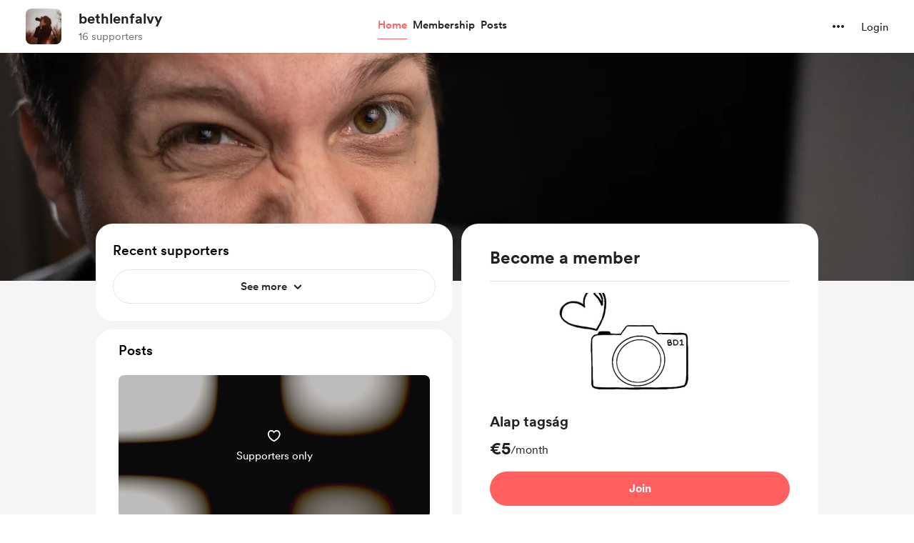

--- FILE ---
content_type: application/javascript
request_url: https://cdn.buymeacoffee.com/static/prod/11.3.9/build/assets/MembershipPaymentModal-987344f3.js
body_size: 16343
content:
import{r as n,b as se,o as s,c as d,a,u as t,h,n as L,F as re,p as De,t as i,x as B,g as Y,e as y,j as de,f as k,w as j,s as Pe,d as fe,i as q,v as J,y as We,C as Be,m as je,T as $e,W as ke,D as Qe}from"./app-faee6f7e.js";import{A as Xe}from"./Modal-331dd01c.js";import{_ as et}from"./PaymentModalLayout-ae69466e.js";import{_ as tt}from"./Arrow-7c7a912f.js";import{a as G}from"./appVariables-ad2859bc.js";import{h as o,p as Ae,r as Le}from"./BaseLayout-29ea15e3.js";import{A as ee}from"./Button-6449241e.js";import{_ as at}from"./Tooltip-5c497d12.js";import{R as Ie}from"./RadioButton-aaf0a436.js";import{f as rt}from"./featureTypes-fe0181f1.js";import{d as Te}from"./dateFormatHelper-a9905c50.js";import{_ as ie}from"./Input-6231eee1.js";import{_ as X}from"./InputError-6c7e244e.js";import{_ as ne}from"./_plugin-vue_export-helper-c27b6911.js";import{_ as Ue}from"./VisibleCaptcha-7968bd3c.js";import{i as ye,a as te}from"./ReCaptcha-8edec34c.js";import{S as st}from"./StripeCardElement-e7958c6b.js";import{_ as he}from"./Info-4d0f3ffc.js";import{_ as Ve}from"./ImageElement-3137a5e2.js";import{a as Oe}from"./SocialUsername-e18bb83d.js";import{s as Z}from"./stripePayment-09cba106.js";import{_ as lt}from"./PaymentLoader-5e67fbc2.js";import{_ as it}from"./lodash-2bc16a6b.js";import{a as nt}from"./StripePaymentElements-e4ecf211.js";import{_ as ot}from"./PageLoader-b90cdec9.js";import{_ as dt}from"./ModalClose-acca2279.js";import{s as ue}from"./shareUrls-77fffb40.js";import{a as ct}from"./appConfetti-35e1f47a.js";import{_ as mt}from"./ConfirmModal-76917771.js";const ut=["innerHTML"],ht={key:1,class:"text-sm text-dark font-cr-medium"},ft={class:"mb-3 relative pl-5 break-words last:mb-0"},yt=a("span",{"aria-hidden":"true",tabindex:"-1",class:"inline-block w-2 h-2 rounded-full bg-dark absolute left-0 top-2"},null,-1),pt=["aria-label"],vt={__name:"LevelContent",props:["levelDescription","levelBenefits","showFullContentInitially","fromPage"],emits:["updateShowFullContent"],setup(e,{emit:c}){let r=n(),u=n(!1);return se(()=>{G.IsBrowser&&(u.value=r.value.clientHeight>200)}),(l,f)=>(s(),d("div",{ref_key:"levelContent",ref:r,class:L(["relative",[e.fromPage=="paymentModal"?"rounded-2xl border border-solid border-dark/10 p-4":"",t(u)&&!e.showFullContentInitially&&e.fromPage=="paymentModal"?"max-h-[280px] overflow-hidden":""]])},[a("div",{class:L(["text-left",[t(u)&&!e.showFullContentInitially&&e.fromPage!="paymentModal"?"max-h-[280px] overflow-hidden":"",(e.fromPage=="paymentModal","")]])},[a("div",null,[t(o).sanitizeHtml(e.levelDescription).trim()!="<br>"?(s(),d("h3",{key:0,class:"font-cr-regular break-words text-sm leading-6 mb-2",innerHTML:t(o).sanitizeHtml(e.levelDescription).trim()},null,8,ut)):h("",!0),e.fromPage=="paymentModal"?(s(),d("p",ht,"Membership benefits")):h("",!0),e.levelBenefits?(s(),d("ul",{key:2,class:L([[e.fromPage=="paymentModal"?"mt-2":"mt-4"],"font-cr-regular text-sm ml-2"])},[(s(!0),d(re,null,De(JSON.parse(e.levelBenefits),w=>(s(),d("li",ft,[yt,a("h3",null,i(w.title),1)]))),256))],2)):h("",!0)])],2),t(u)&&!e.showFullContentInitially?(s(),d("div",{key:0,role:"button",tabindex:"0","aria-label":l.$t("lang.a11y.membership.see_more"),onClick:f[0]||(f[0]=w=>{B(u)?u.value=!1:u=!1,l.$emit("updateShowFullContent")}),class:L([[e.fromPage=="paymentModal"?"w-[98%] my-0 mx-auto right-0":"w-full"],"absolute flex items-center justify-center bottom-0 left-0 text-dark text-sm font-cr-medium cursor-pointer pt-5 tw-see-more-shadow hover:underline"])},[Y(i(l.$t("lang.common.see_more"))+" ",1),y(tt,{width:"30",class:"transform rotate-90 -ml-1",fillClass:"fill-dark"})],10,pt)):h("",!0)],2))}},N={MONTHLY:"monthly",YEARLY:"yearly",LIFETIME:"lifetime",GIVEAWAY:"giveaway"},bt={1:"Monthly",2:"Yearly",3:"LifeTime"},gt={class:"mt-6"},wt={key:0,class:"mt-5"},Ct=a("p",{class:"ml-4 font-cr-medium text-md text-dark"},"Pay annually",-1),_t={class:"ml-auto"},xt={class:"font-cr-medium text-[14px] text-dark"},$t={class:"font-cr-regular text-[13px] text-grey71"},kt={key:1,class:"ml-auto font-cr-medium text-[14px] text-dark"},Dt={key:2,class:"ml-auto font-cr-medium text-[14px] text-dark"},Pt={class:"relative group"},Lt={key:0,class:"lowercase ml-1 opacity-50 font-cr-book"},Tt={key:1,class:"text-[14px] text-grey71 font-cr-book mt-3 text-center"},Et={key:2,class:"flex justify-center text-sm font-cr-book mt-4"},St={class:"text-grey71"},Mt=["aria-label","href"],At={__name:"MembershipPaymentFirstStep",props:["creatorData","selectedLevel","currentUser","yearlyEnabled","isSwitch","isAFreeTrialPayment","membershipErrorCase"],emits:["close","triggerPaymentStep2"],setup(e,{emit:c}){const r=e;let u=n(r.membershipErrorCase?bt[r.membershipErrorCase.duration].toLowerCase():r.selectedLevel.price_lifetime_converted?N.LIFETIME:N.MONTHLY),l=n(!1),f=n("");n(!1),n(!1);let w=n(!1);n({}),n(null);let C=n(!1);n(!1);let S=de(()=>{let $=u.value===N.LIFETIME?r.selectedLevel.price_lifetime_converted:u.value===N.MONTHLY?r.selectedLevel.price_monthly_converted:r.selectedLevel.price_yearly_converted;return o.convertAmountToPay($)});se(()=>{l.value=Ae.paymentEnabledOrNot(r.creatorData).disablePayment,f.value=Ae.paymentEnabledOrNot(r.creatorData).tooltipText,r.membershipErrorCase&&M()});const T=()=>{C.value=!0},M=async()=>{if(!l.value){w.value=!0;try{const $=await Le.getAmountToPayMultiCurrency(r.creatorData.slug,S.value);if($.data.psp_amount){let P={...$.data,msg:"",support_visibility:1,coffee_count:1,feature_type:rt.MEMBERSHIP,duration:u.value===N.LIFETIME?3:u.value===N.MONTHLY?1:2,level_id:r.selectedLevel.id,total_amount:$.data.psp_amount_with_fee};c("triggerPaymentStep2",P,C.value),w.value=!1}}catch{w.value=!1}}};return($,P)=>(s(),d("div",null,[a("div",gt,[y(vt,{class:"mt-3",showFullContentInitially:!1,levelDescription:e.selectedLevel.description,levelBenefits:e.selectedLevel.benefits,fromPage:"paymentModal"},null,8,["levelDescription","levelBenefits"])]),!e.selectedLevel.price_lifetime_converted&&e.yearlyEnabled?(s(),d("div",wt,[a("div",{class:L(["rounded-2xl border-2 border-solid p-4 flex items-center mb-2 h-[67px] relative group",[t(u)==t(N).YEARLY?"border-pageTheme bg-pageTheme05":"border-dark/10"]])},[y(Ie,{class:"flex w-full mb-2",modelValue:t(u),checkedColor:"theme",value:t(N).YEARLY,name:"membershipType",id:t(N).YEARLY,"onUpdate:modelValue":[P[0]||(P[0]=A=>B(u)?u.value=A:u=A),T]},null,8,["modelValue","value","id"]),Ct,a("div",_t,[a("p",xt,i(t(o).userCurrencyConverted()+t(o).numberFormat(t(o).convertAmountToPay(e.selectedLevel.price_yearly_converted))+" "+$.$t("lang.membership.per_year")),1),a("p",$t,i(t(o).userCurrencyConverted()+t(o).numberFormat(t(o).convertAmountToPay(e.selectedLevel.price_yearly_converted)/12)+" "+$.$t("lang.membership.per_month")),1)])],2),a("div",{class:L(["rounded-2xl border-2 border-solid p-4 flex items-center h-[67px] relative group",[t(u)==t(N).MONTHLY&&e.yearlyEnabled?"border-pageTheme bg-pageTheme05":"border-dark/10"]])},[!e.selectedLevel.price_lifetime_converted&&e.yearlyEnabled?(s(),k(Ie,{key:0,class:"flex w-full mb-2",modelValue:t(u),checkedColor:"theme",value:t(N).MONTHLY,name:"membershipType",id:t(N).MONTHLY,"onUpdate:modelValue":[P[1]||(P[1]=A=>B(u)?u.value=A:u=A),T]},null,8,["modelValue","value","id"])):h("",!0),a("p",{class:L([{"ml-4":!e.selectedLevel.price_lifetime_converted&&e.yearlyEnabled},"font-cr-medium text-md text-dark"])},"Pay "+i(e.selectedLevel.price_lifetime_converted?"one-time":"monthly"),3),e.selectedLevel.price_lifetime_converted?(s(),d("p",Dt,i(t(o).userCurrencyConverted()+t(o).numberFormat(t(o).convertAmountToPay(e.selectedLevel.price_lifetime_converted))),1)):(s(),d("p",kt,i(t(o).userCurrencyConverted()+t(o).numberFormat(t(o).convertAmountToPay(e.selectedLevel.price_monthly_converted))+" "+$.$t("lang.membership.per_month")),1))],2)])):h("",!0),a("div",{class:L(`${e.isSwitch?"":"mt-5"}`)},[a("div",Pt,[y(at,{class:"w-4/5 py-3 bottom-15",tooltipText:t(f)?$.$t(t(f),{name:e.creatorData.name}):"",arrowPosition:"center"},null,8,["tooltipText"]),y(ee,{onClick:M,disabled:t(w),initiallyDisabled:t(l),class:"font-cr-bold text-sm w-full h-12 px-5 text-themeTextColor tw-theme-color-rounded-full mt-6",btnType:"primary"},{default:j(()=>[a("span",null,i(e.isAFreeTrialPayment?$.$t("lang.membership.start_free_trial"):`${$.$t("lang.membership.join")}
                            ${t(o).userCurrencyConverted()}${t(o).numberFormat(t(S))}`),1),!e.selectedLevel.price_lifetime_converted&&!e.isAFreeTrialPayment?(s(),d("span",Lt,i($.$t(t(u)===t(N).MONTHLY?"lang.membership.per_month":"lang.membership.per_year")),1)):h("",!0)]),_:1},8,["disabled","initiallyDisabled"])])],2),e.isAFreeTrialPayment?(s(),d("div",Tt,i($.$t("lang.membership.trial_ends_on_alert",{date:t(Te).addDays("today",7,"MMM DD")})),1)):h("",!0),e.currentUser?h("",!0):(s(),d("div",Et,[a("span",St,[Y(i($.$t("lang.common.already_a_member"))+" ",1),a("a",{"aria-label":$.$t("lang.a11y.common.login_page"),href:`${t(o).loginUrl()}`,class:"text-dark hover:underline"},i($.$t("lang.common.log_in")),9,Mt)])]))]))}},It={width:"18",height:"18",viewBox:"0 0 18 18",fill:"none",xmlns:"http://www.w3.org/2000/svg"},Ft=a("mask",{id:"mask0_377_3702",style:{"mask-type":"alpha"},maskUnits:"userSpaceOnUse",x:"0",y:"0",width:"18",height:"18"},[a("rect",{width:"18",height:"18",fill:"#D9D9D9"})],-1),Bt={mask:"url(#mask0_377_3702)"},jt={__name:"RoundedTick",props:["fillClass"],setup(e){return(c,r)=>(s(),d("svg",It,[Ft,a("g",Bt,[a("path",{d:"M7.95 13.45L13.2375 8.1625L12.1875 7.1125L7.95 11.35L5.8125 9.2125L4.7625 10.2625L7.95 13.45ZM9 17.5C7.9625 17.5 6.9875 17.3031 6.075 16.9094C5.1625 16.5156 4.36875 15.9813 3.69375 15.3063C3.01875 14.6313 2.48438 13.8375 2.09063 12.925C1.69687 12.0125 1.5 11.0375 1.5 10C1.5 8.9625 1.69687 7.9875 2.09063 7.075C2.48438 6.1625 3.01875 5.36875 3.69375 4.69375C4.36875 4.01875 5.1625 3.48438 6.075 3.09063C6.9875 2.69687 7.9625 2.5 9 2.5C10.0375 2.5 11.0125 2.69687 11.925 3.09063C12.8375 3.48438 13.6313 4.01875 14.3063 4.69375C14.9813 5.36875 15.5156 6.1625 15.9094 7.075C16.3031 7.9875 16.5 8.9625 16.5 10C16.5 11.0375 16.3031 12.0125 15.9094 12.925C15.5156 13.8375 14.9813 14.6313 14.3063 15.3063C13.6313 15.9813 12.8375 16.5156 11.925 16.9094C11.0125 17.3031 10.0375 17.5 9 17.5Z",class:L(e.fillClass)},null,2)])]))}},Ut={},Vt={width:"44px",height:"29px",viewBox:"0 0 44 29",version:"1.1",xmlns:"http://www.w3.org/2000/svg","xmlns:xlink":"http://www.w3.org/1999/xlink"},Ot=Pe('<title>card-icon-generic</title><desc>Created with Sketch.</desc><defs></defs><g id="Page-1" stroke="none" stroke-width="1" fill="none" fill-rule="evenodd"><g id="Desktop-HD-Copy" transform="translate(-509.000000, -352.000000)" fill="#515E80"><g id="Group-6" transform="translate(407.000000, 171.000000)"><g id="Group-2" transform="translate(102.000000, 170.000000)"><g id="card-icon-generic" transform="translate(0.000000, 11.000000)"><path d="M40.3333333,29 L3.66666667,29 C1.64144444,29 0,27.3772083 0,25.375 L0,3.625 C0,1.62279167 1.64144444,0 3.66666667,0 L40.3333333,0 C42.3585556,0 44,1.62279167 44,3.625 L44,25.375 C44,27.3772083 42.3585556,29 40.3333333,29 Z M15,8.3333333 C15,7.5973333 14.4524444,7 13.7777778,7 L5.22222222,7 C4.54755556,7 4,7.5973333 4,8.3333333 L4,13.6666667 C4,14.4026667 4.54755556,15 5.22222222,15 L13.7777778,15 C14.4524444,15 15,14.4026667 15,13.6666667 L15,8.3333333 Z" id="Shape" opacity="0.2"></path><path d="M37,23 L33,23 C31.5540269,23 31,22.552 31,22 C31,20.448 31.5540269,20 33,20 L37,20 C38.4459731,20 39,20.448 39,22 C39,22.552 38.4459731,23 37,23 Z M28,23 L24,23 C22.5540269,23 22,22.552 22,22 C22,20.448 22.5540269,20 24,20 L28,20 C29.4472098,20 30,20.448 30,22 C30,22.552 29.4472098,23 28,23 Z M19,23 L15,23 C13.5528757,23 13,22.552 13,22 C13,20.448 13.5528757,20 15,20 L19,20 C20.4471243,20 21,20.448 21,22 C21,22.552 20.4471243,23 19,23 Z M10,23 L6,23 C4.5540269,23 4,22.552 4,22 C4,20.448 4.5540269,20 6,20 L10,20 C11.4459731,20 12,20.448 12,22 C12,22.552 11.4459731,23 10,23 Z" id="Shape" opacity="0.302"></path></g></g></g></g></g>',4),Nt=[Ot];function Yt(e,c){return s(),d("svg",Vt,Nt)}const Ht=ne(Ut,[["render",Yt]]),Rt={},Zt={width:"70",viewBox:"0 0 51 3",fill:"none",xmlns:"http://www.w3.org/2000/svg"},Kt=Pe('<circle cx="1.5" cy="1.5" r="1.5" fill="#222222"></circle><circle cx="5.69922" cy="1.5" r="1.5" fill="#222222"></circle><circle cx="9.90039" cy="1.5" r="1.5" fill="#222222"></circle><circle cx="20.9004" cy="1.5" r="1.5" fill="#222222"></circle><circle cx="25.0996" cy="1.5" r="1.5" fill="#222222"></circle><circle cx="29.3008" cy="1.5" r="1.5" fill="#222222"></circle><circle cx="40.3008" cy="1.5" r="1.5" fill="#222222"></circle><circle cx="44.5" cy="1.5" r="1.5" fill="#222222"></circle><circle cx="48.7012" cy="1.5" r="1.5" fill="#222222"></circle>',9),Gt=[Kt];function zt(e,c){return s(),d("svg",Zt,Gt)}const qt=ne(Rt,[["render",zt]]),Fe="https://cdn.buymeacoffee.com/static/prod/11.3.9/build/assets/visa-b8c0f459.png",Jt="https://cdn.buymeacoffee.com/static/prod/11.3.9/build/assets/americanexpress-b7c45431.png",Wt="https://cdn.buymeacoffee.com/static/prod/11.3.9/build/assets/dinersclub-62f62b7e.png",Qt="https://cdn.buymeacoffee.com/static/prod/11.3.9/build/assets/discover-2f688cf8.png",Xt="https://cdn.buymeacoffee.com/static/prod/11.3.9/build/assets/jcb-fce28536.png",ea="https://cdn.buymeacoffee.com/static/prod/11.3.9/build/assets/mastercard-fcafd6c7.png",ta={class:"tex-dark"},aa={class:"text-base font-cr-bold"},ra={class:"text-sm font-cr-book mt-3"},sa={class:"mt-5 rounded-xl h-14 border-2 border-dark flex items-center"},la={class:"ml-4 mr-2"},ia=["src"],na={class:"font-cr-medium text-base ml-2 flex items-center"},oa={class:"font-cr-bold"},da={class:"mt-2 font-cr-regular text-sm text-start"},Ne={__name:"ConfirmCardPayment",props:["cardError","showPayLoader","stripeCustomer","disableBtn","showCaptchaError"],emits:["showAddNewCardOption","triggerConfirmSubscription"],setup(e,{emit:c}){const r=e,u=fe().props;let l=n(Fe);return se(()=>{switch(ye(u.settings),r.stripeCustomer.brand){case"visa":l.value=Fe;break;case"americanexpress":l.value=Jt;break;case"dinersclub":l.value=Wt;break;case"discover":l.value=Qt;break;case"jcb":l.value=Xt;break;case"mastercard":l.value=ea;break;default:l.value=""}}),(f,w)=>(s(),d("div",ta,[a("div",aa,i(f.$t("lang.payment.membership.confirm_your_payment")),1),a("div",ra,i(f.$t("lang.payment.membership.confirm_card_details")),1),a("div",sa,[a("div",la,[t(l)!==""?(s(),d("img",{key:0,src:t(l),class:"w-8"},null,8,ia)):(s(),k(Ht,{key:1,width:"30"}))]),a("div",na,[y(qt),a("span",oa,i(e.stripeCustomer.last4),1)])]),a("div",da,[a("span",{onClick:w[0]||(w[0]=C=>f.$emit("showAddNewCardOption")),class:"cursor-pointer text-grey71 underline decoration-grey71 hover:text-dark"},i(f.$t("lang.payment.membership.use_a_different_card")),1)]),e.cardError!=""?(s(),k(X,{key:0,message:f.$t(e.cardError),class:"mt-2 text-center"},null,8,["message"])):h("",!0),t(te).showVisibleCaptcha&&t(te).isCaptchaEnabledInPayment?(s(),k(Ue,{key:1,captchaError:e.showCaptchaError},null,8,["captchaError"])):h("",!0),y(ee,{onClick:w[1]||(w[1]=C=>f.$emit("triggerConfirmSubscription")),disabled:e.showPayLoader,initiallyDisabled:e.disableBtn,class:"flex font-cr-bold w-full h-12 px-5 text-white tw-dark-color-rounded-full mt-5",btnType:"dark"},{default:j(()=>[Y(i(f.$t("lang.common.confirm")),1)]),_:1},8,["disabled","initiallyDisabled"])]))}},ca={class:"text-base font-cr-bold"},ma={class:"mt-2"},ua={__name:"AddCardPayment",props:["cardElementLoadError","showStripeElements","cardError","nameOnCardError","showPayLoader","disableBtn","showCaptchaError","paymentForm","showNameOnCardError","selectedLevel","isAFreeTrialPayment"],emits:["triggerCreatePaymentMethod"],setup(e,{emit:c}){const r=fe().props;return se(async()=>{ye(r.settings)}),(u,l)=>(s(),d("div",null,[a("div",ca,i(u.$t("lang.payment.membership.payment_details")),1),e.cardElementLoadError!=""?(s(),k(X,{key:0,class:"my-1",message:e.cardElementLoadError},null,8,["message"])):h("",!0),q(a("div",ma,[q(y(st,{cardError:e.cardError},null,8,["cardError"]),[[J,e.showStripeElements]]),t(te).showVisibleCaptcha&&t(te).isCaptchaEnabledInPayment?(s(),k(Ue,{key:0,captchaError:e.showCaptchaError},null,8,["captchaError"])):h("",!0),y(ee,{onClick:l[0]||(l[0]=f=>u.$emit("triggerCreatePaymentMethod")),disabled:e.showPayLoader,initiallyDisabled:e.disableBtn,class:"flex font-cr-bold w-full h-12 px-5 text-white tw-dark-color-rounded-full mt-5",btnType:"dark"},{default:j(()=>[Y(i(u.$t(e.isAFreeTrialPayment?"lang.membership.start_free_trial":"lang.payment.pay")),1)]),_:1},8,["disabled","initiallyDisabled"])],512),[[J,e.showStripeElements]])]))}},ha={key:0},fa={class:"bg-white p-4 rounded-xl xs:w-full w-full"},ya={class:"animate-pulse"},pa=Pe('<div class="flex items-center justify-start"><div class="w-10 h-10 rounded-full bg-slate-200"></div><div class="flex flex-col items-start justify-center ml-2 gap-2"><div class="h-2 bg-slate-200 rounded w-20"></div><div class="h-2 bg-slate-200 rounded w-10"></div></div></div><div class="h-[1px] w-full bg-grey71 opacity-20 my-4"></div>',2),va={class:"flex flex-col items-stretch justify-start text-xs gap-1"},ba={class:"flex items-center justify-between"},ga=a("span",{class:"inline-block h-2 bg-slate-200 rounded w-10"},null,-1),wa=a("div",{class:"h-2 bg-slate-200 rounded w-10"},null,-1),Ca={class:"flex items-center justify-between"},_a=a("div",{class:"h-2 bg-slate-200 rounded w-10"},null,-1),xa=a("div",{class:"h-[1px] w-full bg-grey71 opacity-20 my-4"},null,-1),$a={class:"flex flex-col items-stretch justify-start text-xs gap-1"},ka={class:"flex items-center justify-between"},Da=a("div",{class:"h-2 bg-slate-200 rounded w-10"},null,-1),Pa=a("div",{class:"flex items-center justify-start"},[a("span",{class:"h-2 bg-slate-200 rounded w-50 mt-2"})],-1),La={key:1},Ta={class:"bg-white p-4 rounded-xl xs:w-full w-full"},Ea={class:"flex items-center justify-start"},Sa={class:"flex flex-col items-start justify-center ml-2"},Ma={class:"font-cr-bold text-sm"},Aa={class:"text-xs"},Ia=a("div",{class:"h-[1px] w-full bg-grey71 opacity-20 my-4"},null,-1),Fa={class:"flex flex-col items-stretch justify-start text-xs gap-1"},Ba={class:"flex items-center justify-between"},ja={class:"flex items-center justify-between"},Ua=a("div",{class:"h-[1px] w-full bg-grey71 opacity-20 my-4"},null,-1),Va={class:"flex flex-col items-stretch justify-start text-xs gap-1"},Oa={class:"flex items-center justify-between"},Na={class:"font-cr-bold"},Ya={class:"flex items-center justify-between"},Ye={__name:"ProRationCalc",props:["creatorData","showImage","previewDataLoading","previewData","selectedLevel","lifeTimePrice","payDetails"],setup(e){const c=e,r=l=>(l/100).toFixed(2),u=l=>{let f=r(l),w="";return f<0&&(w="- ",f=Math.abs(f)),w+o.getCurrencySymbol(c.previewData.currency.toUpperCase())+f};return(l,f)=>e.previewDataLoading?(s(),d("div",ha,[a("div",fa,[a("div",ya,[pa,a("div",va,[a("div",ba,[a("span",null,[ga,Y(" "+i(l.$t("lang.common.payment")),1)]),wa]),a("div",Ca,[a("span",null,i(l.$t("lang.payment.membership.one_time_credit")),1),_a])]),xa,a("div",$a,[a("div",ka,[a("span",null,i(l.$t("lang.common.total_due_today")),1),Da]),Pa])])])])):(s(),d("div",La,[a("div",Ta,[a("div",Ea,[e.creatorData&&e.creatorData.dp&&e.showImage?(s(),k(Ve,{key:0,src:e.creatorData.dp,alt:e.creatorData.slug,width:100,height:100,intrinsicSize:300,class:"w-10 h-10",imageClass:"border-4 border-white w-10 h-10 rounded-full"},null,8,["src","alt"])):h("",!0),a("div",Sa,[a("span",Ma,i(e.creatorData.name),1),a("span",Aa,i(e.selectedLevel.title),1)])]),Ia,a("div",Fa,[a("div",Ba,[a("span",null,i(e.lifeTimePrice?l.$t("lang.common.one_time"):e.payDetails.duration-1?l.$t("lang.payment.membership.yearly_payment"):l.$t("lang.payment.membership.monthly_payment")),1),a("span",null,i(u(e.previewData.new_mem_remaining)),1)]),a("div",ja,[a("span",null,i(l.$t("lang.payment.membership.one_time_credit")),1),a("span",null,i(u(e.previewData.credit_amount)),1)])]),Ua,a("div",Va,[a("div",Oa,[a("span",null,i(l.$t("lang.common.total_due_today")),1),a("span",Na,i(u(e.previewData.amount_due)),1)]),a("div",Ya,i(e.lifeTimePrice?l.$t("lang.payment.membership.membership_switch_due_price_lifetime",{due:u(e.previewData.amount_due),amount:u(e.previewData.new_mem_monthly)}):l.$t("lang.payment.membership.membership_switch_due_price",{due:u(e.previewData.amount_due),amount:u(e.previewData.new_mem_monthly)},e.payDetails.duration))+" ",1)])])]))}},Ha={class:"my-4 py-3 px-4 border border-greyE5 rounded bg-pageTheme05"},Ra={class:"flex justify-between"},Za={class:"flex"},Ka={class:"text-dark font-cr-book text-base"},Ga={class:"text-base text-pageTheme font-cr-medium ml-2 uppercase"},za={class:"font-cr-book text-dark text-base font-semibold"},qa={class:"text-dark font-cr-book text-base ml-6 mt-0.5 leading-5"},He={__name:"LifeTimeTile",props:["lifeTimePrice"],setup(e){const c=e;let r=o.convertAmountToPay(c.lifeTimePrice);return(u,l)=>(s(),d("div",Ha,[a("div",Ra,[a("div",Za,[a("div",null,[y(jt,{class:"mt-0.5 flex-shrink-0",fillClass:"fill-pageTheme"})]),a("div",Ka,[a("div",Ga,i(u.$t("lang.membership.life_time_membership")),1)])]),a("div",za,i(t(o).userCurrencyConverted()+t(o).numberFormat(t(r))),1)]),a("div",qa,i(u.$t("lang.membership.life_time_text")),1)]))}},Ja={class:"mt-4"},Wa={key:1},Qa={class:"relative mt-2 flex items-center justify-start mb-3"},Xa={key:2,class:"rounded-xl bg-greener/10 border border-solid border-greener/30 p-2.5 flex"},er={class:"ml-2 text-[14px] text-dark font-cr-book mt-[-2px]"},tr={class:"mt-5"},ar={key:4,class:"mt-2 flex items-start justify-start text-xs bg-[#A3851A0D] border rounded-lg p-2 border-[#A3851A40]"},rr={class:"mr-2 text-[#A3851A]"},sr={key:0,class:"bg-gray-100 flex flex-col items-center justify-center py-8 -mx-8 mt-4"},lr={key:1,class:"mt-5"},ir={__name:"MembershipPaymentForm",props:["creatorData","payDetails","currentUser","paymentForm","subscribedLevelId","lifeTimePrice","isSwitch","handlePreview","previewDataLoading","previewData","selectedLevel","showCard","isAFreeTrialPayment"],emits:["triggerShowPayLoader","triggerThankYou","switchMembership","handlePreview"],setup(e,{emit:c}){const r=e,u=fe().props;let l=n(!1),f=n(!1),w=n(),C=n(Number(r.payDetails.psp_amount)),S=n(!1),T=!1,M=!0,$=n(""),P=n(""),A=n([]),H=n(!1),V=n(!1),K=n(""),D=n({});n(!1);let E=n(!1),x=n(0),O=n(!1),ae=n(!1),U=n("");We(()=>r.payDetails,m=>{C.value=Number(m.psp_amount),le()});const R=de(()=>{const m=C.value<r.payDetails.psp_amount;return r.isSwitch&&(!m&&!r.showCard?c("handlePreview",C.value):c("disablePreview")),m});de(()=>{let m=membershipType.value===membershipTypes.LIFETIME?r.selectedLevel.price_lifetime_converted:membershipType.value===membershipTypes.MONTHLY?r.selectedLevel.price_monthly_converted:r.selectedLevel.price_yearly_converted;return o.convertAmountToPay(m)});let z=[{type:"twitter"},{type:"instagram"},{type:"tiktok"}],I=Be({email:r.currentUser?r.currentUser.data.email:"",name_on_card:null});const F=()=>{I.errors.email="",W("email",I.email)},W=async(m,_)=>{D[m]=_,G.IsBrowser&&o.setCookieValue("paymentDataMem-"+r.creatorData.project_id,JSON.stringify(D))},Q=()=>{if(r.creatorData.stripe_account_id&&r.creatorData.stripe_account_complete)var m=r.creatorData.currency_converted,_=r.creatorData.stripe_account_id,g="/api/v1/user/stripe-customer?currency="+m+"&connect_id="+_;else var g="/api/v1/user/stripe-customer";axios.get(g).then(me=>{let Me=me.data;me.data&&(f.value=!!Me.stripe_id,w.value=Me)}).catch(()=>{})},pe=()=>{E.value=U.value[0]==="@",O.value=U.value[0]==="@"&&U.value.length===1,U.value.replace(/@/,"").trim().length?(W("name",U.value),E.value&&W("name_type",x.value)):(W("name",""),W("name_type",-1))},ve=m=>{x.value=m,W("name_type",x.value),G.IsBrowser&&document.querySelector(".mem-name-field").focus()};se(async()=>{console.log(R.value),ye(u.settings);let m={elementLoadedEvent:ge,cardChangEvent:we,cardError:Ce,clearError:Ge,triggerInitPayment:b,stopLoader:oe,showThankYou:Ze,showErrors:Ke,handleCaptchaFailure:ze,nameOnCardError:Ee};Z.defineCallBacks(m),le();try{await Z.initStripe(),be()}catch{}r.currentUser&&Q(),D=G.IsBrowser&&o.getCookieValue("paymentDataMem-"+r.creatorData.project_id)?JSON.parse(o.getCookieValue("paymentDataMem-"+r.creatorData.project_id)):{},Object.keys(D).length!==0&&(U.value=D.name?D.name:"",I.email=D.email,D.hasOwnProperty("name_type")&&D.name_type!=-1&&(E.value=!0,x.value=D.name_type))});const le=()=>{Z.defineData(r.creatorData,r.payDetails,r.currentUser,I)},be=()=>{Z.generateStripeButton()},ge=()=>{S.value=!0},we=(m,_,g)=>{P.value="",M=_,T=g,m&&xe(m)},Ce=m=>{S.value=!1,$.value=m},ce=()=>(V.value=!1,R.value?!1:te.showVisibleCaptcha&&te.isCaptchaEnabledInPayment&&Z.checkRecaptchaVerifiedOrNot()?(V.value=Z.checkRecaptchaVerifiedOrNot(),!1):!0),_e=()=>{le(),ce()&&o.validationCheck(I).then(()=>{if(!T||M){xe("lang.error.card_error");return}Se(),Z.createPaymentMethod(v)}).catch(m=>{})},v=async m=>{m.error?(m.error.code==="email_invalid"?A.value.push(m.error.message):xe(m.error.message),oe()):await Z.paymentStart(m.paymentMethod.id)},p=async()=>{ce()&&(Se(),await Z.paymentStart(w.value.payment_method_id))},b=async()=>{var m;try{U.value.trim().length&&(I.name=U.value);let _={};r.payDetails.psp_amount==C.value?_.data=r.payDetails:_=await Le.getAmountToPayMultiCurrency(r.creatorData.slug,C.value);let g={..._.data,membership_amount:_.data.amount,membership_amount_with_fee:_.data.amount_with_fee,switch_sub_id:r.subscribedLevelId,is_saved_card:w&&!!((m=w.value)!=null&&m.payment_method_id)};r.isAFreeTrialPayment&&(g.trial_period=7),g.psp_amount_with_fee&&(g.total_amount=g.psp_amount_with_fee,g.total_amount_converted=g.psp_amount_with_fee),E.value&&I.name&&I.name.replace(/@/,"").trim().length&&(g.profile_full_name_type=z[x.value].type),delete g.amount,delete g.amount_with_fee;const me=await Z.initPaymentMembership(g,r.showCard);Z.successPaymentMembership(me,Re,r.showCard)}catch(_){oe(),Z.handleFirstRequestError(_)}},Re=m=>{m&&(A.value.push(m.message),oe())},Ze=m=>{m.json&&c("triggerThankYou",m.json)},Ee=m=>{K.value=m},xe=m=>{P.value=m},Ke=m=>{A.value=m},Ge=()=>{A.value=[]},ze=()=>{V.value=!0,oe()},Se=()=>{l.value=!0,c("triggerShowPayLoader",l.value)},oe=()=>{l.value=!1,c("triggerShowPayLoader",l.value)},qe=()=>{r.previewDataLoading||R.value||(c("switchMembership"),H.value=!0)},Je=m=>{m.key==="ArrowDown"&&C.value<=0&&m.preventDefault()};return(m,_)=>(s(),d("div",Ja,[a("div",null,[e.lifeTimePrice?(s(),k(He,{key:0,lifeTimePrice:e.lifeTimePrice},null,8,["lifeTimePrice"])):h("",!0),e.isAFreeTrialPayment?h("",!0):(s(),d("div",Wa,[a("div",{class:L(["text-base font-cr-bold",{"font-cr-bold":!e.isSwitch,"font-cr-book text-sm":e.isSwitch}])},i(m.$t("lang.payment.membership.choose_what_you_pay")),3),a("div",Qa,[a("div",{class:L(["font-cr-book absolute w-12 border-r border-r-greyE5 h-13 flex justify-center items-center",t(o).userCurrencyConverted().length>1?"text-xs":"text-sm"])},i(t(o).userCurrencyConverted()),3),y(ie,{type:"number",placeholder:`${t(o).numberFormat(e.payDetails.psp_amount)}+`,hasError:R.value,inputBorder:"black",inputCssType:"white-input",modelValue:t(C),"onUpdate:modelValue":_[0]||(_[0]=g=>B(C)?C.value=g:C=g),modelModifiers:{number:!0},onKeydown:Je,onKeypress:_[1]||(_[1]=g=>t(o).disableDecimalPoints(g)),class:"bg-white w-full !pl-14 text-xl !font-cr-bold placeholder:text-base placeholder:font-cr-book"},null,8,["placeholder","hasError","modelValue"])]),R.value?(s(),d("div",{key:0,class:L(["text-sm font-cr-book",R.value?"text-error":""])},i(e.lifeTimePrice?m.$t("lang.payment.membership.minimum_membership_price",{amount:t(o).numberFormat(e.payDetails.psp_amount),currency:t(o).userCurrencyConverted()}):m.$t("lang.payment.membership.minimum_membership_price_duration",{amount:t(o).numberFormat(e.payDetails.psp_amount),currency:t(o).userCurrencyConverted()},e.payDetails.duration)),3)):h("",!0)])),e.isAFreeTrialPayment?(s(),d("div",Xa,[y(he,{width:19,height:19,color:"#61BA47",class:"flex-shrink-0"}),a("div",er,i(m.$t("lang.membership.trial_runs_through",{date:t(Te).addDays("today",7,"MMM DD"),amt:t(o).userCurrencyConverted()+t(C)})),1)])):h("",!0),e.currentUser?h("",!0):(s(),d(re,{key:3},[a("div",tr,[y(ie,{placeholder:m.$t("lang.common.email"),type:"email",modelValue:t(I).email,"onUpdate:modelValue":_[2]||(_[2]=g=>t(I).email=g),hasError:t(I).errors.email,onInput:F,onFocus:_[3]||(_[3]=g=>B(ae)?ae.value=!0:ae=!0),onKeydown:_[4]||(_[4]=g=>t(o).triggerEnterKeyEvent(g,m.calculateAmountToPay))},null,8,["placeholder","modelValue","hasError"]),t(I).errors.email?(s(),k(X,{key:0,class:"my-1",message:m.$t(t(I).errors.email)},null,8,["message"])):h("",!0)]),a("div",{class:L(["relative",t(ae)?"mt-5 transition-all ease-out duration-500 h-auto opacity-100":"h-0 opacity-0"])},[y(ie,{placeholder:m.$t("lang.placeholder.name_or_twitter"),type:"text",class:L(["mem-name-field",t(E)?"!pl-[50px]":"!pl-3"]),modelValue:t(U),"onUpdate:modelValue":_[5]||(_[5]=g=>B(U)?U.value=g:U=g),onBlur:_[6]||(_[6]=je(g=>B(O)?O.value=!1:O=!1,["prevent"])),hasError:t(I).errors.name,onKeydown:_[7]||(_[7]=g=>t(o).triggerEnterKeyEvent(g,m.calculateAmountToPay)),onInput:_[8]||(_[8]=g=>pe())},null,8,["placeholder","class","modelValue","hasError"]),y(Oe,{onSwitchSocial:ve,fromPage:"membership",isUsernameSocial:t(E),selectedSocial:t(x),toolTipActive:t(O)},null,8,["isUsernameSocial","selectedSocial","toolTipActive"]),t(I).errors.name?(s(),k(X,{key:0,class:"my-1",message:m.$t(t(I).errors.name)},null,8,["message"])):h("",!0)],2)],64)),e.isSwitch&&!e.showCard?(s(),d("div",ar,[a("div",rr,[y(he,{class:"ml-1 w-4 fill-[#A3851A]"})]),a("div",null,i(m.$t("lang.membership.level_switch_access")),1)])):h("",!0)]),e.isSwitch&&!e.showCard?(s(),d("div",sr,[y(Ye,{lifeTimePrice:e.lifeTimePrice,selectedLevel:e.selectedLevel,creatorData:e.creatorData,showImage:!0,previewDataLoading:e.previewDataLoading,previewData:e.previewData,payDetails:e.payDetails,class:"w-full px-8"},null,8,["lifeTimePrice","selectedLevel","creatorData","previewDataLoading","previewData","payDetails"])])):h("",!0),!e.isSwitch||e.showCard?(s(),d("div",lr,[t(f)?(s(),k(Ne,{key:0,cardError:t(P),showPayLoader:t(l),stripeCustomer:t(w),disableBtn:R.value,showCaptchaError:t(V),onTriggerConfirmSubscription:p,onShowAddNewCardOption:_[9]||(_[9]=g=>B(f)?f.value=!1:f=!1)},null,8,["cardError","showPayLoader","stripeCustomer","disableBtn","showCaptchaError"])):h("",!0),q(y(ua,{onTriggerCreatePaymentMethod:_e,showCaptchaError:t(V),disableBtn:R.value,showPayLoader:t(l),cardElementLoadError:t($),showStripeElements:t(S),cardError:t(P),isAFreeTrialPayment:e.isAFreeTrialPayment,nameOnCardError:t(K),showNameOnCardError:Ee,paymentForm:t(I),selectedLevel:e.selectedLevel},null,8,["showCaptchaError","disableBtn","showPayLoader","cardElementLoadError","showStripeElements","cardError","isAFreeTrialPayment","nameOnCardError","paymentForm","selectedLevel"]),[[J,!t(f)]]),(s(!0),d(re,null,De(t(A),g=>(s(),k(X,{class:"text-center mt-3",message:g},null,8,["message"]))),256))])):(s(),k(ee,{key:2,onClick:qe,disabled:t(H),initiallyDisabled:e.previewDataLoading||R.value,class:"font-cr-bold w-full h-12 px-5 text-white tw-dark-color-rounded-full mt-5 bg-dark rounded-full flex items-center justify-center",btnType:"dark"},{default:j(()=>[Y(i(m.$t("lang.membership.switch_membership")),1)]),_:1},8,["disabled","initiallyDisabled"]))]))}},nr={class:"mt-4"},or={key:1,class:"mb-4"},dr={class:"relative mt-2 flex items-center justify-start mb-3"},cr={key:2,class:"rounded-xl bg-greener/10 border border-solid border-greener/30 p-2.5 flex mb-4"},mr={class:"ml-2 text-[14px] text-dark font-cr-book mt-[-2px]"},ur={class:"expressCheckoutElement"},hr={key:4,class:"mt-2 flex items-start justify-start text-xs bg-[#A3851A0D] border rounded-lg p-2 border-[#A3851A40]"},fr={class:"mr-2 text-[#A3851A]"},yr={key:0,class:"bg-gray-100 flex flex-col items-center justify-center py-8 -mx-8 mt-4"},pr={__name:"MembershipPaymentFormPE",props:["creatorData","payDetails","currentUser","subscribedLevelId","lifeTimePrice","isSwitch","handlePreview","previewDataLoading","previewData","selectedLevel","showCard","isAFreeTrialPayment","membershipErrorCase","changedDuration"],emits:["triggerShowPayLoader","triggerThankYou","switchMembership","handlePreview","triggerSimplePayLoader","triggerPayLoader"],setup(e,{emit:c}){const r=e,u=fe().props;let l=n(!1),f=n(!1),w=n(),C=n(r.membershipErrorCase&&!r.changedDuration?Number(r.membershipErrorCase.amount_details.psp_amount):Number(r.payDetails.psp_amount));n(!1),n("");let S=n(""),T=n([]),M=n(!1),$=n(!1);n("");let P=n({});n(!1);let A=n(!1),H=n(0),V=n(!1),K=n(!1),D=n(""),E=n(!1),x=n(!0),O=0,ae=n({}),U=n(r.payDetails),R=n(!1);const z=de(()=>{const v=C.value<r.payDetails.psp_amount;return r.isSwitch&&(!v&&!r.showCard?c("handlePreview",C.value):c("disablePreview")),v});let I=[{type:"twitter"},{type:"instagram"},{type:"tiktok"}],F=Be({email:r.currentUser?r.currentUser.data.email:"",name_on_card:null});const W=()=>{F.errors.email="",Q("email",F.email)},Q=async(v,p)=>{P[v]=p,G.IsBrowser&&o.setCookieValue("paymentDataMem-"+r.creatorData.project_id,JSON.stringify(P))},pe=()=>{A.value=D.value[0]==="@",V.value=D.value[0]==="@"&&D.value.length===1,D.value.replace(/@/,"").trim().length?(Q("name",D.value),A.value&&Q("name_type",H.value),F.name=D.value):(Q("name",""),Q("name_type",-1),delete F.name)},ve=v=>{H.value=v,Q("name_type",H.value),G.IsBrowser&&document.querySelector(".mem-name-field").focus()};se(async()=>{console.log("checkAmountIsLess: ",z.value),ye(u.settings),P=G.IsBrowser&&o.getCookieValue("paymentDataMem-"+r.creatorData.project_id)?JSON.parse(o.getCookieValue("paymentDataMem-"+r.creatorData.project_id)):{},Object.keys(P).length!==0&&(D.value=P.name?P.name:"",F.email=P.email,P.hasOwnProperty("name_type")&&P.name_type!=-1&&(A.value=!0,H.value=P.name_type)),le(),r.changedDuration&&(R.value=!0)});const le=async()=>{var v;try{let p={};r.payDetails.psp_amount==C.value?p.data=r.payDetails:p=await Le.getAmountToPayMultiCurrency(r.creatorData.slug,C.value);let b={...p.data,membership_amount:p.data.amount,membership_amount_with_fee:p.data.amount_with_fee,switch_sub_id:r.subscribedLevelId,is_saved_card:w&&!!((v=w.value)!=null&&v.payment_method_id)};U.value={...p.data,total_amount:p.data.psp_amount_with_fee},r.isAFreeTrialPayment&&(b.trial_period=7),b.psp_amount_with_fee&&(b.total_amount=b.psp_amount_with_fee,b.total_amount_converted=b.psp_amount_with_fee),A.value&&F.name&&F.name.replace(/@/,"").trim().length&&(b.profile_full_name_type=I[H.value].type),delete b.amount,delete b.amount_with_fee,ae.value=b}catch{we()}},be=v=>{v.json&&c("triggerThankYou",v.json)},ge=v=>{if(o.checkIsMobile())x.value=v;else{var p=document.querySelector(".membershipPaymentModal .tw-modal-content");p.style.top=0,x.value=v,c("triggerSimplePayLoader",v);var b=p.getBoundingClientRect();O=b.top,v?p.style.top=O+"px":p.style.top=0}},we=()=>{l.value=!1,c("triggerShowPayLoader",l.value)},Ce=()=>{r.previewDataLoading||z.value||(c("switchMembership"),M.value=!0)},ce=v=>{v.key==="ArrowDown"&&C.value<=0&&v.preventDefault()},_e=it.debounce(()=>{z.value||le()},600);return(v,p)=>(s(),d("div",nr,[a("div",null,[e.lifeTimePrice?(s(),k(He,{key:0,lifeTimePrice:e.lifeTimePrice},null,8,["lifeTimePrice"])):h("",!0),e.isAFreeTrialPayment?h("",!0):(s(),d("div",or,[a("div",{class:L(["text-base font-cr-bold",{"font-cr-bold":!e.isSwitch,"font-cr-book text-sm":e.isSwitch}])},i(v.$t("lang.payment.membership.choose_what_you_pay")),3),a("div",dr,[a("div",{class:L(["font-cr-book absolute w-12 border-r border-r-greyE5 h-13 flex justify-center items-center",t(o).userCurrencyConverted().length>1?"text-xs":"text-sm"])},i(t(o).userCurrencyConverted()),3),y(ie,{type:"number",placeholder:`${t(o).numberFormat(e.payDetails.psp_amount)}+`,hasError:z.value,inputBorder:"black",inputCssType:"white-input",modelValue:t(C),"onUpdate:modelValue":p[0]||(p[0]=b=>B(C)?C.value=b:C=b),modelModifiers:{number:!0},onInput:t(_e),onKeydown:ce,onKeypress:p[1]||(p[1]=b=>t(o).disableDecimalPoints(b)),class:"bg-white w-full !pl-14 text-xl !font-cr-bold placeholder:text-base placeholder:font-cr-book"},null,8,["placeholder","hasError","modelValue","onInput"])]),z.value?(s(),d("div",{key:0,class:L(["text-sm font-cr-book",z.value?"text-error":""])},i(e.lifeTimePrice?v.$t("lang.payment.membership.minimum_membership_price",{amount:t(o).numberFormat(e.payDetails.psp_amount),currency:t(o).userCurrencyConverted()}):v.$t("lang.payment.membership.minimum_membership_price_duration",{amount:t(o).numberFormat(e.payDetails.psp_amount),currency:t(o).userCurrencyConverted()},e.payDetails.duration)),3)):h("",!0)])),e.isAFreeTrialPayment?(s(),d("div",cr,[y(he,{width:19,height:19,color:"#61BA47",class:"flex-shrink-0"}),a("div",mr,i(v.$t("lang.membership.trial_runs_through",{date:t(Te).addDays("today",7,"MMM DD"),amt:t(o).userCurrencyConverted()+t(C)})),1)])):h("",!0),e.isSwitch?h("",!0):(s(),d(re,{key:3},[y($e,{name:"slide-fade",mode:"out-in"},{default:j(()=>[q(a("div",ur,null,512),[[J,!t(x)]])]),_:1}),y($e,{name:"slide-fade",mode:"out-in"},{default:j(()=>[q(y(lt,{customClass:e.currentUser?"":"pb-6"},null,8,["customClass"]),[[J,!t(x)]])]),_:1})],64)),y($e,{name:"slide-fade",mode:"out-in"},{default:j(()=>[t(x)?(s(),k(ot,{key:0,extraClass:"h-50 pt-20",loaderColor:"lds-ring",sizeClass:"w-10 h-10"})):h("",!0)]),_:1}),q(a("div",null,[e.currentUser?h("",!0):(s(),d(re,{key:0},[a("div",null,[y(ie,{placeholder:v.$t("lang.common.email"),type:"email",modelValue:t(F).email,"onUpdate:modelValue":p[2]||(p[2]=b=>t(F).email=b),hasError:t(F).errors.email,onInput:W,onFocus:p[3]||(p[3]=b=>B(K)?K.value=!0:K=!0),onKeydown:p[4]||(p[4]=b=>t(o).triggerEnterKeyEvent(b,v.calculateAmountToPay))},null,8,["placeholder","modelValue","hasError"]),t(F).errors.email?(s(),k(X,{key:0,class:"my-1",message:v.$t(t(F).errors.email)},null,8,["message"])):h("",!0)]),a("div",{class:L(["relative",t(K)?"mt-5 transition-all ease-out duration-500 h-auto opacity-100":"h-0 opacity-0"])},[y(ie,{placeholder:v.$t("lang.placeholder.name_or_twitter"),type:"text",class:L(["mem-name-field",t(A)?"!pl-[50px]":"!pl-3"]),modelValue:t(D),"onUpdate:modelValue":p[5]||(p[5]=b=>B(D)?D.value=b:D=b),onBlur:p[6]||(p[6]=je(b=>B(V)?V.value=!1:V=!1,["prevent"])),hasError:t(F).errors.name,onKeydown:p[7]||(p[7]=b=>t(o).triggerEnterKeyEvent(b,v.calculateAmountToPay)),onInput:p[8]||(p[8]=b=>pe())},null,8,["placeholder","class","modelValue","hasError"]),y(Oe,{onSwitchSocial:ve,fromPage:"membership",isUsernameSocial:t(A),selectedSocial:t(H),toolTipActive:t(V)},null,8,["isUsernameSocial","selectedSocial","toolTipActive"]),t(F).errors.name?(s(),k(X,{key:0,class:"my-1",message:v.$t(t(F).errors.name)},null,8,["message"])):h("",!0)],2)],64))],512),[[J,!t(x)]]),e.isSwitch&&!e.showCard?(s(),d("div",hr,[a("div",fr,[y(he,{class:"ml-1 w-4 fill-[#A3851A]"})]),a("div",null,i(v.$t("lang.membership.level_switch_access")),1)])):h("",!0)]),e.isSwitch&&!e.showCard?(s(),d("div",yr,[y(Ye,{lifeTimePrice:e.lifeTimePrice,selectedLevel:e.selectedLevel,creatorData:e.creatorData,showImage:!0,previewDataLoading:e.previewDataLoading,previewData:e.previewData,payDetails:e.payDetails,class:"w-full px-8"},null,8,["lifeTimePrice","selectedLevel","creatorData","previewDataLoading","previewData","payDetails"])])):h("",!0),!e.isSwitch||e.showCard?(s(),d("div",{key:1,class:L({"mt-5":!e.currentUser||t(f)})},[q(a("div",null,[t(f)?(s(),k(Ne,{key:0,cardError:t(S),showPayLoader:t(l),stripeCustomer:t(w),disableBtn:z.value,showCaptchaError:t($),onTriggerConfirmSubscription:v.triggerConfirmSubscription,onShowAddNewCardOption:p[9]||(p[9]=b=>B(f)?f.value=!1:f=!1)},null,8,["cardError","showPayLoader","stripeCustomer","disableBtn","showCaptchaError","onTriggerConfirmSubscription"])):h("",!0),q(y(nt,{creatorData:e.creatorData,currentUser:e.currentUser,payDetails:t(U),additionalPayload:t(ae),freePurchase:"",stripePaymentForm:t(F),monthlySupport:!1,fromPage:"membership",showVisibleCaptcha:t(te).showVisibleCaptcha,isCaptchaEnabledInPayment:t(te).isCaptchaEnabledInPayment,membershipErrorCase:e.membershipErrorCase,clearPEerror:t(R),onTriggerThankYou:be,onTriggerSimpleLoader:ge,onPaymentElementsLoaded:p[10]||(p[10]=b=>B(E)?E.value=!0:E=!0)},null,8,["creatorData","currentUser","payDetails","additionalPayload","stripePaymentForm","showVisibleCaptcha","isCaptchaEnabledInPayment","membershipErrorCase","clearPEerror"]),[[J,!t(f)]]),(s(!0),d(re,null,De(t(T),b=>(s(),k(X,{class:"text-center mt-3",message:b},null,8,["message"]))),256))],512),[[J,!t(x)]])],2)):(s(),k(ee,{key:2,onClick:Ce,disabled:t(M),initiallyDisabled:e.previewDataLoading||z.value,class:"font-cr-bold w-full h-12 px-5 text-white tw-dark-color-rounded-full mt-5 bg-dark rounded-full flex items-center justify-center",btnType:"dark"},{default:j(()=>[Y(i(v.$t("lang.membership.switch_membership")),1)]),_:1},8,["disabled","initiallyDisabled"]))]))}},vr={},br={width:"24",height:"24",viewBox:"0 0 24 24",fill:"none",xmlns:"http://www.w3.org/2000/svg"},gr=a("mask",{id:"mask0_1966_89",style:{"mask-type":"alpha"},maskUnits:"userSpaceOnUse",x:"0",y:"0",width:"24",height:"24"},[a("rect",{width:"24",height:"24",fill:"#D9D9D9"})],-1),wr=a("g",{mask:"url(#mask0_1966_89)"},[a("path",{d:"M6.3077 8.50001H15V6.50001C15 5.66668 14.7083 4.95834 14.125 4.37501C13.5416 3.79168 12.8333 3.50001 12 3.50001C11.1666 3.50001 10.4583 3.79168 9.87497 4.37501C9.29164 4.95834 8.99997 5.66668 8.99997 6.50001H7.5C7.5 5.25131 7.93782 4.18914 8.81345 3.31351C9.6891 2.43788 10.7513 2.00006 12 2.00006C13.2487 2.00006 14.3108 2.43788 15.1865 3.31351C16.0621 4.18914 16.5 5.25131 16.5 6.50001V8.50001H17.6922C18.191 8.50001 18.6169 8.67662 18.9701 9.02984C19.3233 9.38304 19.5 9.80899 19.5 10.3077V19.6923C19.5 20.191 19.3233 20.6169 18.9701 20.9701C18.6169 21.3234 18.191 21.5 17.6922 21.5H6.3077C5.80898 21.5 5.38302 21.3234 5.02982 20.9701C4.67661 20.6169 4.5 20.191 4.5 19.6923V10.3077C4.5 9.80899 4.67661 9.38304 5.02982 9.02984C5.38302 8.67662 5.80898 8.50001 6.3077 8.50001ZM6.3077 20H17.6922C17.782 20 17.8557 19.9711 17.9134 19.9134C17.9711 19.8557 18 19.782 18 19.6923V10.3077C18 10.218 17.9711 10.1442 17.9134 10.0865C17.8557 10.0288 17.782 9.99999 17.6922 9.99999H6.3077C6.21795 9.99999 6.14423 10.0288 6.08652 10.0865C6.02882 10.1442 5.99997 10.218 5.99997 10.3077V19.6923C5.99997 19.782 6.02882 19.8557 6.08652 19.9134C6.14423 19.9711 6.21795 20 6.3077 20ZM12 16.75C12.4859 16.75 12.899 16.5798 13.2394 16.2394C13.5798 15.899 13.75 15.4859 13.75 15C13.75 14.5141 13.5798 14.101 13.2394 13.7606C12.899 13.4202 12.4859 13.25 12 13.25C11.5141 13.25 11.1009 13.4202 10.7606 13.7606C10.4202 14.101 10.25 14.5141 10.25 15C10.25 15.4859 10.4202 15.899 10.7606 16.2394C11.1009 16.5798 11.5141 16.75 12 16.75Z",fill:"#1C1B1F"})],-1),Cr=[gr,wr];function _r(e,c){return s(),d("svg",br,Cr)}const xr=ne(vr,[["render",_r]]),$r={},kr={width:"24",height:"24",viewBox:"0 0 24 24",fill:"none",xmlns:"http://www.w3.org/2000/svg"},Dr=a("mask",{id:"mask0_1966_79",style:{"mask-type":"alpha"},maskUnits:"userSpaceOnUse",x:"0",y:"0",width:"24",height:"24"},[a("rect",{width:"24",height:"24",fill:"#D9D9D9"})],-1),Pr=a("g",{mask:"url(#mask0_1966_79)"},[a("path",{d:"M4.3077 19.5C3.80257 19.5 3.375 19.325 3.025 18.975C2.675 18.625 2.5 18.1974 2.5 17.6922V6.3077C2.5 5.80257 2.675 5.375 3.025 5.025C3.375 4.675 3.80257 4.5 4.3077 4.5H19.6923C20.1974 4.5 20.625 4.675 20.975 5.025C21.325 5.375 21.5 5.80257 21.5 6.3077V17.6922C21.5 18.1974 21.325 18.625 20.975 18.975C20.625 19.325 20.1974 19.5 19.6923 19.5H4.3077ZM12 12.5576L3.99998 7.44225V17.6922C3.99998 17.782 4.02883 17.8557 4.08653 17.9134C4.14423 17.9711 4.21795 18 4.3077 18H19.6923C19.782 18 19.8557 17.9711 19.9134 17.9134C19.9711 17.8557 20 17.782 20 17.6922V7.44225L12 12.5576ZM12 11L19.8461 5.99997H4.15383L12 11ZM3.99998 7.44225V5.99997V17.6922C3.99998 17.782 4.02883 17.8557 4.08653 17.9134C4.14423 17.9711 4.21795 18 4.3077 18H3.99998V7.44225Z",fill:"#1C1B1F"})],-1),Lr=[Dr,Pr];function Tr(e,c){return s(),d("svg",kr,Lr)}const Er=ne($r,[["render",Tr]]),Sr={},Mr={width:"24",height:"24",viewBox:"0 0 24 24",fill:"none",xmlns:"http://www.w3.org/2000/svg"},Ar=a("mask",{id:"mask0_1966_84",style:{"mask-type":"alpha"},maskUnits:"userSpaceOnUse",x:"0",y:"0",width:"24",height:"24"},[a("rect",{width:"24",height:"24",fill:"#D9D9D9"})],-1),Ir=a("g",{mask:"url(#mask0_1966_84)"},[a("path",{d:"M7.49997 10.75C6.59741 10.75 5.83011 10.4339 5.19807 9.80187C4.56602 9.16984 4.25 8.40254 4.25 7.49997C4.25 6.59741 4.56602 5.83011 5.19807 5.19808C5.83011 4.56603 6.59741 4.25 7.49997 4.25C8.40254 4.25 9.16984 4.56603 9.80187 5.19808C10.4339 5.83011 10.7499 6.59741 10.7499 7.49997C10.7499 8.40254 10.4339 9.16984 9.80187 9.80187C9.16984 10.4339 8.40254 10.75 7.49997 10.75ZM7.49997 9.25C7.98074 9.25 8.39261 9.07853 8.73558 8.73558C9.07853 8.39261 9.25 7.98074 9.25 7.49997C9.25 7.01921 9.07853 6.60734 8.73558 6.26437C8.39261 5.92142 7.98074 5.74995 7.49997 5.74995C7.01921 5.74995 6.60734 5.92142 6.26437 6.26437C5.92142 6.60734 5.74995 7.01921 5.74995 7.49997C5.74995 7.98074 5.92142 8.39261 6.26437 8.73558C6.60734 9.07853 7.01921 9.25 7.49997 9.25ZM16.5 19.75C15.5974 19.75 14.8301 19.4339 14.1981 18.8019C13.566 18.1698 13.25 17.4025 13.25 16.5C13.25 15.5974 13.566 14.8301 14.1981 14.1981C14.8301 13.566 15.5974 13.25 16.5 13.25C17.4025 13.25 18.1698 13.566 18.8019 14.1981C19.4339 14.8301 19.75 15.5974 19.75 16.5C19.75 17.4025 19.4339 18.1698 18.8019 18.8019C18.1698 19.4339 17.4025 19.75 16.5 19.75ZM16.5 18.25C16.9807 18.25 17.3926 18.0785 17.7356 17.7356C18.0785 17.3926 18.25 16.9807 18.25 16.5C18.25 16.0192 18.0785 15.6073 17.7356 15.2644C17.3926 14.9214 16.9807 14.75 16.5 14.75C16.0192 14.75 15.6073 14.9214 15.2644 15.2644C14.9214 15.6073 14.75 16.0192 14.75 16.5C14.75 16.9807 14.9214 17.3926 15.2644 17.7356C15.6073 18.0785 16.0192 18.25 16.5 18.25ZM5.39997 19.6442L4.35577 18.6L18.6 4.35577L19.6442 5.39997L5.39997 19.6442Z",fill:"#1C1B1F"})],-1),Fr=[Ar,Ir];function Br(e,c){return s(),d("svg",Mr,Fr)}const jr=ne(Sr,[["render",Br]]),Ur={},Vr={width:"24",height:"24",viewBox:"0 0 24 24",fill:"none",xmlns:"http://www.w3.org/2000/svg"},Or=a("path",{d:"M20.3303 4.22781C18.7767 3.50093 17.1156 2.97267 15.3789 2.67188C15.1656 3.05749 14.9164 3.57614 14.7446 3.98873C12.8985 3.71109 11.0693 3.71109 9.25716 3.98873C9.08539 3.57614 8.83055 3.05749 8.61536 2.67188C6.87681 2.97267 5.21376 3.50287 3.66019 4.23166C0.526643 8.96686 -0.322811 13.5845 0.101917 18.1365C2.18025 19.6885 4.19441 20.6313 6.17457 21.2483C6.66349 20.5754 7.09953 19.8601 7.47518 19.1063C6.75975 18.8344 6.07453 18.499 5.42707 18.1095C5.59884 17.9822 5.76686 17.8492 5.92918 17.7123C9.87819 19.5594 14.1689 19.5594 18.0707 17.7123C18.235 17.8492 18.403 17.9822 18.5728 18.1095C17.9235 18.5009 17.2364 18.8363 16.521 19.1082C16.8966 19.8601 17.3308 20.5774 17.8216 21.2502C19.8036 20.6333 21.8197 19.6905 23.898 18.1365C24.3964 12.8595 23.0467 8.28434 20.3303 4.22781ZM8.01318 15.337C6.82772 15.337 5.85555 14.2303 5.85555 12.8826C5.85555 11.535 6.80696 10.4264 8.01318 10.4264C9.21942 10.4264 10.1916 11.533 10.1708 12.8826C10.1727 14.2303 9.21942 15.337 8.01318 15.337ZM15.9867 15.337C14.8013 15.337 13.8291 14.2303 13.8291 12.8826C13.8291 11.535 14.7805 10.4264 15.9867 10.4264C17.193 10.4264 18.1651 11.533 18.1444 12.8826C18.1444 14.2303 17.193 15.337 15.9867 15.337Z",fill:"#5865F2"},null,-1),Nr=[Or];function Yr(e,c){return s(),d("svg",Vr,Nr)}const Hr=ne(Ur,[["render",Yr]]),Rr={class:"text-sm"},Zr={key:0,class:"flex p-4 justify-between items-center"},Kr={class:"flex items-center gap-3"},Gr={class:"flex flex-col"},zr={class:"font-cr-regular"},qr={class:"flex items-center text-grey71 hidden xs:flex"},Jr={class:"flex items-center text-grey71 xs:hidden"},Wr={class:"flex items-center gap-3"},Qr={class:"font-cr-regular"},Xr={class:"flex items-center gap-3"},es={class:"flex flex-col"},ts={class:"font-cr-regular"},as={class:"flex items-center text-grey71 hidden xs:flex"},rs={class:"flex items-center text-grey71 xs:hidden"},ss={class:"flex items-center gap-3"},ls={class:"flex flex-col"},is={class:"font-cr-regular"},ns={class:"flex items-center hidden xs:flex"},os=["href"],ds={key:0},cs={key:1,class:"flex items-center gap-2 text-pageTheme hover:opacity-75 transition-all ease duration-200"},ms=a("svg",{width:"6",height:"10",viewBox:"0 0 6 10",fill:"none",xmlns:"http://www.w3.org/2000/svg"},[a("path",{d:"M4.16357 4.99997L0.226074 1.06247L1.0001 0.288452L5.71162 4.99997L1.0001 9.71149L0.226074 8.93747L4.16357 4.99997Z",fill:"#23549F",class:"fill-pageTheme"})],-1),us={class:"flex items-center xs:hidden"},hs=["href"],fs={key:0},ys={key:1,class:"flex items-center gap-2 text-pageTheme hover:opacity-75 transition-all ease duration-200"},ps=a("svg",{width:"6",height:"10",viewBox:"0 0 6 10",fill:"none",xmlns:"http://www.w3.org/2000/svg"},[a("path",{d:"M4.16357 4.99997L0.226074 1.06247L1.0001 0.288452L5.71162 4.99997L1.0001 9.71149L0.226074 8.93747L4.16357 4.99997Z",fill:"#23549F",class:"fill-pageTheme"})],-1),vs={__name:"MembershipThankyouBenefits",props:["canMessage","creatorName","projectId","membersOnlyPostCount","hasDiscordBenefit","discordConnected","levelId","membersOnlyRewardCount","discordGuildId"],setup(e){return n(!1),(c,r)=>(s(),d("div",Rr,[e.membersOnlyPostCount>0?(s(),d("div",Zr,[a("div",Kr,[y(xr,{class:"flex-shrink-0 flex items-center justify-center w-5"}),a("div",Gr,[a("div",zr,i(c.$t("lang.membership.benefit.thankyou_post")),1),a("div",qr,i(e.membersOnlyPostCount)+" "+i(c.$t("lang.membership.benefit.thankyou_post_count",e.membersOnlyPostCount)),1)])]),a("div",Jr,i(e.membersOnlyPostCount)+" "+i(c.$t("lang.membership.benefit.thankyou_post_count",e.membersOnlyPostCount)),1)])):h("",!0),e.canMessage?(s(),d("div",{key:1,class:L(["flex p-4 justify-between items-center",e.membersOnlyPostCount>0?"border-t border-greyE5":""])},[a("div",Wr,[y(Er,{class:"flex-shrink-0 w-5"}),a("div",Qr,i(c.$t("lang.membership.benefit.direct_messages")),1)])],2)):h("",!0),e.membersOnlyRewardCount>0?(s(),d("div",{key:2,class:L(["flex p-4 justify-between items-center",e.canMessage||e.membersOnlyPostCount>0?"border-t border-greyE5":""])},[a("div",Xr,[y(jr,{class:"flex-shrink-0 w-5"}),a("div",es,[a("div",ts,i(c.$t("lang.membership.benefit.special_discount_on_shop")),1),a("div",as,i(e.membersOnlyRewardCount)+" "+i(c.$t("lang.membership.benefit.thankyou_shop_count",e.membersOnlyRewardCount)),1)])]),a("div",rs,i(e.membersOnlyRewardCount)+" "+i(c.$t("lang.membership.benefit.thankyou_shop_count",e.membersOnlyRewardCount)),1)],2)):h("",!0),e.hasDiscordBenefit?(s(),d("div",{key:3,class:L(["flex p-4 justify-between items-center",e.canMessage||e.membersOnlyPostCount>0||e.membersOnlyRewardCount>0?"border-t border-greyE5":""])},[a("div",ss,[y(Hr,{class:"flex-shrink-0 w-5"}),a("div",ls,[a("div",is,i(c.$t("lang.membership.benefit.discord_community_access")),1),a("div",ns,[a("a",{href:e.discordConnected?`https://discord.com/channels/${e.discordGuildId}`:`${t(G).mainUrl}/discord/join_level?project_id=${e.projectId}&level_id=${e.levelId}`,target:"_blank",class:"!font-cr-medium"},[e.discordConnected?(s(),d("span",ds,i(c.$t("lang.membership.benefit.open_discord")),1)):(s(),d("span",cs,[Y(i(c.$t("lang.membership.benefit.thankyou_discord")),1),ms]))],8,os)])])]),a("div",us,[a("a",{href:e.discordConnected?`https://discord.com/channels/${e.discordGuildId}`:`${t(G).mainUrl}/discord/join_level?project_id=${e.projectId}&level_id=${e.levelId}`,target:"_blank",class:"!font-cr-medium"},[e.discordConnected?(s(),d("span",fs,i(c.$t("lang.membership.benefit.open_discord")),1)):(s(),d("span",ys,[Y(i(c.$t("lang.membership.benefit.thankyou_discord")),1),ps]))],8,hs)])],2)):h("",!0)]))}},bs={class:"w-[560px] text-dark bg-white rounded-3xl py-6 overflow-hidden xs:w-full xs:pt-4 xs:pt-8 xs:rounded-b-none xs:mt-20"},gs={class:"text-center px-6 xs:px-4 xs:pt-8"},ws={class:"text-xl mx-auto text-dark font-cr-bold break-words xs:text-xl"},Cs={class:"text-lg text-dark font-cr-regular mt-4 break-words xs:text-base xs:mt-2"},_s=["innerHTML"],xs={key:0,class:"w-[85%] mx-auto border mt-6 border-greyE5 rounded-lg xs:w-11/12"},$s={__name:"MembershipThankyou",props:["creatorData","thankYouContent","redirectUrl","renderingAfter"],setup(e){const c=e;n(!1);let r=n("");ue.creatorPage();let u=n(!1);c.creatorData.twitter_handle!==""?`${c.creatorData.twitter_handle}`:c.creatorData.name;let l=c.renderingAfter=="pageload"?c.thankYouContent.data.membership_level:c.thankYouContent.membership;se(()=>{if(ct.loadConfetti(),r.value=c.redirectUrl?c.redirectUrl:ue.membershipPage(),G.IsBrowser&&o.getCookieValue("paymentDataMem-"+c.creatorData.project_id)){let S={};o.setCookieValue("paymentDataMem-"+c.creatorData.project_id,JSON.stringify(S))}});let f=de(()=>{var S;return c.thankYouContent.can_message||l.members_only_post_count>0||l.membership_rewards_count>0||((S=l.discord_benefits)==null?void 0:S.length)>0});const w=()=>{u.value=!0,ke.visit(r.value,{method:"get",preserveScroll:!0})},C=()=>{u.value=!0,ke.visit(ue.membershipPage(),{method:"get",preserveScroll:!0})};return(S,T)=>(s(),d("div",bs,[a("div",null,[y(dt,{onClick:w,role:"button",tabindex:"0",class:"w-8 h-8 absolute right-4 top-4 xs:top-24",iconSize:{width:16,height:16}}),a("div",gs,[a("div",ws,i(S.$t("lang.thankyou.membership.title")),1),e.creatorData.dp?(s(),k(Ve,{key:0,src:e.creatorData.dp,alt:e.creatorData.name,width:80,height:80,cropWidth:[480],cropSize:[200],intrinsicSize:600,imageClass:"w-20 h-20 rounded-full mx-auto my-6 xs:w-28 xs:h-28"},null,8,["src","alt"])):h("",!0),a("div",Cs,[a("p",{class:"break-words",innerHTML:t(o).sanitizeHtml(t(l).welcome_message)},null,8,_s)])])]),t(f)?(s(),d("div",xs,[y(vs,{canMessage:e.thankYouContent.can_message,creatorName:e.creatorData.name,projectId:e.creatorData.project_id,levelId:t(l).membership_level_id,membersOnlyPostCount:t(l).members_only_post_count,membersOnlyRewardCount:t(l).membership_rewards_count,hasDiscordBenefit:t(l).discord_benefits.length>0,discordGuildId:t(l).discord_benefits.length>0?t(l).discord_benefits[0].guild_id:"",discordConnected:!1},null,8,["canMessage","creatorName","projectId","levelId","membersOnlyPostCount","membersOnlyRewardCount","hasDiscordBenefit","discordGuildId"])])):h("",!0),y(ee,{onClick:T[0]||(T[0]=M=>e.redirectUrl?w():C()),disabled:t(u),initiallyDisabled:!1,btnType:"primary",class:"w-[85%] xs:w-11/12 text-themeTextColor tw-theme-color-rounded-full text-sm font-cr-bold h-12 mt-6 mx-auto"},{default:j(()=>[Y(i(S.$t("lang.thankyou.membership.action")),1)]),_:1},8,["disabled"])]))}},ks={class:"my-3"},Ds={__name:"ConfirmCancelation",props:["subscriptionId","levelId","isSwitch","selectedLevel","payDetails","cancelationReason","isFreeTrial"],emits:["closeModal","showPaymentStep2","cancelStep2"],setup(e,{emit:c}){const r=e,{t:u}=Qe();let l=n(!1);const f=()=>{c("showPaymentStep2")},w=()=>{r.isSwitch?f():S()},C=()=>{ke.visit(ue.membershipPage(),{method:"get",preserveScroll:!0})},S=()=>{l.value=!0;let T={bmc_csrf_token:"",subscription_id:r.subscriptionId,feedback:r.cancelationReason.reason==="other"?r.cancelationReason.customReason:u(r.cancelationReason.reason)};axios.post("api/v1/subscriptions/cancel",T).then(()=>{C()}).catch(()=>{l.value=!1})};return(T,M)=>(s(),k(mt,null,{title:j(()=>[Y(i(T.$t("lang.common.are_you_sure")),1)]),description:j(()=>[a("p",ks,i(e.isSwitch?T.$t("lang.membership.switch_level_warning"):e.isFreeTrial?T.$t("lang.membership.cancel_free_trial_warning"):T.$t("lang.membership.cancel_level_warning")),1)]),button:j(()=>[y(ee,{onClick:w,disabled:t(l),class:"mt-6 font-cr-bold w-full h-12 px-5 text-themeTextColor tw-theme-color-rounded-full xs:mt-6"},{default:j(()=>[Y(i(T.$t("lang.common.confirm")),1)]),_:1},8,["disabled"]),y(ee,{onClick:M[0]||(M[0]=$=>T.$emit("closeModal")),class:"mt-4 font-cr-bold w-full h-12 px-5 text-dark tw-grey-color-rounded-full xs:mt-6"},{default:j(()=>[Y(i(T.$t("lang.common.cancel")),1)]),_:1})]),_:1}))}},Ps={class:"text-2xl font-cr-bold text-center mt-6"},Ls={class:"text-center text-base font-cr-regular text-dark mt-1"},sl={__name:"MembershipPaymentModal",props:["membershipTitle","creatorData","selectedLevel","currentUser","subscribedLevelId","subscriptionId","yearlyEnabled","redirectUrl","showSwitchModal","isSwitch","freeTrialAvailable","membershipErrorCase"],emits:["close","triggerSwitchModal"],setup(e,{emit:c}){const r=e,u=r.membershipTitle!==void 0?r.membershipTitle:"";let l=n("first"),f=n({}),w=n({}),C=n(!1),S=n(!1),T=n(),M=n(!1),$=!!(r.selectedLevel.trial_period!=0&&r.freeTrialAvailable&&!r.creatorData.subscribed),P=n(!1),A=!0,H=n(!1);const V=(E,x)=>{f.value=E,H.value=x,r.creatorData.subscribed?M.value=!0:l.value="second"},K=E=>{C.value=E},D=E=>{if(S.value=!0,T.value=E,!r.creatorData.has_supports&&G.IsBrowser){let x=new URL(window.location.href);o.manualUrlChange(x.href+"?firstPayment=1")}};return(E,x)=>q((s(),d("div",null,[y(Xe,{class:L([t(P)?"non-centered-modal":""])},{default:j(()=>[t(S)?h("",!0):(s(),k(et,{key:0,onClose:x[1]||(x[1]=O=>E.$emit("close")),onGoToFirstScreen:x[2]||(x[2]=O=>B(l)?l.value="first":l="first"),creatorData:e.creatorData,fromPage:"membership",hideBackBtn:t(l)==="first",hideFooter:t(l)==="first",hideProfilePic:!1,showPayLoader:t(C),hideBorder:!1,class:"text-dark"},{title:j(()=>[a("div",Ps,i(t(u)===""?E.$t("lang.membership.become_a_member"):t(u)==="up"?E.$t("lang.membership.upgrade_member"):E.$t("lang.membership.downgrade_member")),1),a("div",Ls,i(e.selectedLevel.title),1)]),default:j(()=>[q(y(At,{onClose:x[0]||(x[0]=O=>E.$emit("close")),onTriggerPaymentStep2:V,yearlyEnabled:e.yearlyEnabled,currentUser:e.currentUser,selectedLevel:e.selectedLevel,isAFreeTrialPayment:t($),creatorData:e.creatorData,isSwitch:e.isSwitch,membershipErrorCase:e.membershipErrorCase},null,8,["yearlyEnabled","currentUser","selectedLevel","isAFreeTrialPayment","creatorData","isSwitch","membershipErrorCase"]),[[J,t(l)==="first"]]),t(l)==="second"?(s(),d(re,{key:0},[t(A)?(s(),k(pr,{key:0,onTriggerShowPayLoader:K,onTriggerPayLoader:K,onTriggerThankYou:D,subscribedLevelId:e.subscribedLevelId,creatorData:e.creatorData,currentUser:e.currentUser,paymentForm:t(w),isAFreeTrialPayment:t($),selectedLevel:e.selectedLevel,lifeTimePrice:e.selectedLevel.price_lifetime_converted,payDetails:t(f),membershipErrorCase:e.membershipErrorCase,changedDuration:t(H)},null,8,["subscribedLevelId","creatorData","currentUser","paymentForm","isAFreeTrialPayment","selectedLevel","lifeTimePrice","payDetails","membershipErrorCase","changedDuration"])):(s(),k(ir,{key:1,onTriggerShowPayLoader:K,onTriggerThankYou:D,subscribedLevelId:e.subscribedLevelId,creatorData:e.creatorData,currentUser:e.currentUser,paymentForm:t(w),isAFreeTrialPayment:t($),selectedLevel:e.selectedLevel,lifeTimePrice:e.selectedLevel.price_lifetime_converted,payDetails:t(f)},null,8,["subscribedLevelId","creatorData","currentUser","paymentForm","isAFreeTrialPayment","selectedLevel","lifeTimePrice","payDetails"]))],64)):h("",!0)]),_:1},8,["creatorData","hideBackBtn","hideFooter","showPayLoader"])),t(S)?(s(),k($s,{key:1,redirectUrl:e.redirectUrl,thankYouContent:t(T),creatorData:e.creatorData,renderingAfter:"payment"},null,8,["redirectUrl","thankYouContent","creatorData"])):h("",!0)]),_:1},8,["class"]),t(M)?(s(),k(Ds,{key:0,subscriptionId:e.subscriptionId,levelId:e.subscribedLevelId,isSwitch:!0,selectedLevel:e.selectedLevel,payDetails:t(f),onShowPaymentStep2:x[3]||(x[3]=O=>{B(l)?l.value="second":l="second",B(M)?M.value=!1:M=!1,t(o).disableBodyScrolling(),E.$emit("triggerSwitchModal",t(f),t(w))}),onCloseModal:x[4]||(x[4]=O=>{B(M)?M.value=!1:M=!1,t(o).disableBodyScrolling()})},null,8,["subscriptionId","levelId","selectedLevel","payDetails"])):h("",!0)],512)),[[J,!e.showSwitchModal]])}};export{sl as _,$s as a,vt as b,Ds as c,ir as d};
